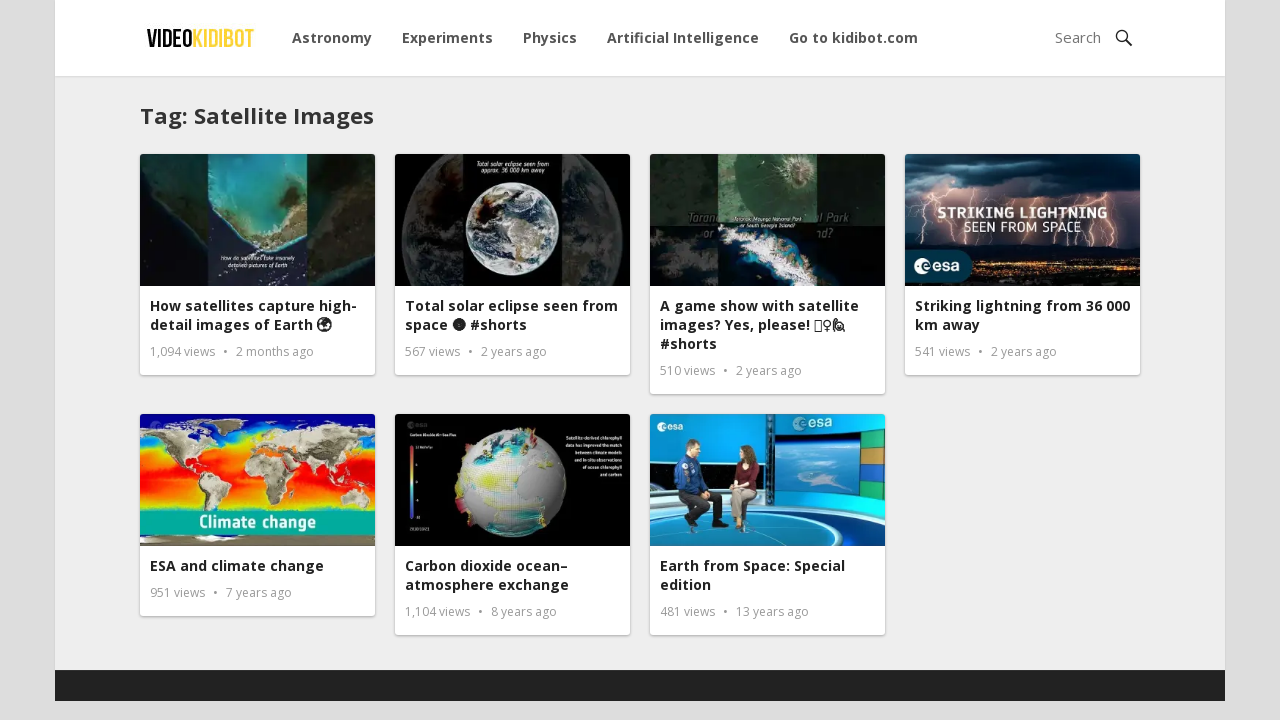

--- FILE ---
content_type: text/html; charset=UTF-8
request_url: https://video.kidibot.com/tag/satellite-images/
body_size: 5243
content:
<!DOCTYPE html><html lang="en-US"><head><meta charset="UTF-8"><meta name="viewport" content="width=device-width, initial-scale=1"><meta http-equiv="X-UA-Compatible" content="IE=edge"><meta name="HandheldFriendly" content="true"><link rel="profile" href="http://gmpg.org/xfn/11"><link href="https://fonts.googleapis.com/css?family=Open+Sans:400,400i,600,700" rel="stylesheet"><meta name='robots' content='index, follow, max-image-preview:large, max-snippet:-1, max-video-preview:-1' /><link rel="preload" href="https://video.kidibot.com/wp-content/plugins/rate-my-post/public/css/fonts/ratemypost.ttf" type="font/ttf" as="font" crossorigin="anonymous"><link media="all" href="https://video.kidibot.com/wp-content/cache/autoptimize/css/autoptimize_40c9a392605c19e5b273604c962c8d9f.css" rel="stylesheet"><title>Satellite Images Archives - Video Kidibot</title><link rel="canonical" href="https://video.kidibot.com/tag/satellite-images/" /><meta property="og:locale" content="en_US" /><meta property="og:type" content="article" /><meta property="og:title" content="Satellite Images Archives - Video Kidibot" /><meta property="og:url" content="https://video.kidibot.com/tag/satellite-images/" /><meta property="og:site_name" content="Video Kidibot" /><meta name="twitter:card" content="summary_large_image" /> <script type="application/ld+json" class="yoast-schema-graph">{"@context":"https://schema.org","@graph":[{"@type":"CollectionPage","@id":"https://video.kidibot.com/tag/satellite-images/","url":"https://video.kidibot.com/tag/satellite-images/","name":"Satellite Images Archives - Video Kidibot","isPartOf":{"@id":"https://video.kidibot.com/#website"},"primaryImageOfPage":{"@id":"https://video.kidibot.com/tag/satellite-images/#primaryimage"},"image":{"@id":"https://video.kidibot.com/tag/satellite-images/#primaryimage"},"thumbnailUrl":"https://i0.wp.com/video.kidibot.com/wp-content/uploads/2025/09/22906-how-satellites-capture-high-detail-images-of-earth.jpg?fit=480%2C360&ssl=1","breadcrumb":{"@id":"https://video.kidibot.com/tag/satellite-images/#breadcrumb"},"inLanguage":"en-US"},{"@type":"ImageObject","inLanguage":"en-US","@id":"https://video.kidibot.com/tag/satellite-images/#primaryimage","url":"https://i0.wp.com/video.kidibot.com/wp-content/uploads/2025/09/22906-how-satellites-capture-high-detail-images-of-earth.jpg?fit=480%2C360&ssl=1","contentUrl":"https://i0.wp.com/video.kidibot.com/wp-content/uploads/2025/09/22906-how-satellites-capture-high-detail-images-of-earth.jpg?fit=480%2C360&ssl=1","width":480,"height":360,"caption":"How satellites capture high-detail images of Earth 🌍"},{"@type":"BreadcrumbList","@id":"https://video.kidibot.com/tag/satellite-images/#breadcrumb","itemListElement":[{"@type":"ListItem","position":1,"name":"Home","item":"https://video.kidibot.com/"},{"@type":"ListItem","position":2,"name":"Satellite Images"}]},{"@type":"WebSite","@id":"https://video.kidibot.com/#website","url":"https://video.kidibot.com/","name":"Video Kidibot","description":"We learning through playing, watching educational videos","potentialAction":[{"@type":"SearchAction","target":{"@type":"EntryPoint","urlTemplate":"https://video.kidibot.com/?s={search_term_string}"},"query-input":{"@type":"PropertyValueSpecification","valueRequired":true,"valueName":"search_term_string"}}],"inLanguage":"en-US"}]}</script> <link rel='dns-prefetch' href='//stats.wp.com' /><link rel='preconnect' href='//c0.wp.com' /><link rel='preconnect' href='//i0.wp.com' /><link rel="alternate" type="application/rss+xml" title="Video Kidibot &raquo; Feed" href="https://video.kidibot.com/feed/" /><link rel="alternate" type="application/rss+xml" title="Video Kidibot &raquo; Comments Feed" href="https://video.kidibot.com/comments/feed/" /> <script type="text/javascript" id="wpp-js" src="https://video.kidibot.com/wp-content/plugins/wordpress-popular-posts/assets/js/wpp.min.js?ver=7.3.6" data-sampling="0" data-sampling-rate="100" data-api-url="https://video.kidibot.com/wp-json/wordpress-popular-posts" data-post-id="0" data-token="58a7164a89" data-lang="0" data-debug="0"></script> <link rel="alternate" type="application/rss+xml" title="Video Kidibot &raquo; Satellite Images Tag Feed" href="https://video.kidibot.com/tag/satellite-images/feed/" /> <script type="text/javascript">window._wpemojiSettings = {"baseUrl":"https:\/\/s.w.org\/images\/core\/emoji\/16.0.1\/72x72\/","ext":".png","svgUrl":"https:\/\/s.w.org\/images\/core\/emoji\/16.0.1\/svg\/","svgExt":".svg","source":{"concatemoji":"https:\/\/video.kidibot.com\/wp-includes\/js\/wp-emoji-release.min.js?ver=6.8.3"}};
/*! This file is auto-generated */
!function(s,n){var o,i,e;function c(e){try{var t={supportTests:e,timestamp:(new Date).valueOf()};sessionStorage.setItem(o,JSON.stringify(t))}catch(e){}}function p(e,t,n){e.clearRect(0,0,e.canvas.width,e.canvas.height),e.fillText(t,0,0);var t=new Uint32Array(e.getImageData(0,0,e.canvas.width,e.canvas.height).data),a=(e.clearRect(0,0,e.canvas.width,e.canvas.height),e.fillText(n,0,0),new Uint32Array(e.getImageData(0,0,e.canvas.width,e.canvas.height).data));return t.every(function(e,t){return e===a[t]})}function u(e,t){e.clearRect(0,0,e.canvas.width,e.canvas.height),e.fillText(t,0,0);for(var n=e.getImageData(16,16,1,1),a=0;a<n.data.length;a++)if(0!==n.data[a])return!1;return!0}function f(e,t,n,a){switch(t){case"flag":return n(e,"\ud83c\udff3\ufe0f\u200d\u26a7\ufe0f","\ud83c\udff3\ufe0f\u200b\u26a7\ufe0f")?!1:!n(e,"\ud83c\udde8\ud83c\uddf6","\ud83c\udde8\u200b\ud83c\uddf6")&&!n(e,"\ud83c\udff4\udb40\udc67\udb40\udc62\udb40\udc65\udb40\udc6e\udb40\udc67\udb40\udc7f","\ud83c\udff4\u200b\udb40\udc67\u200b\udb40\udc62\u200b\udb40\udc65\u200b\udb40\udc6e\u200b\udb40\udc67\u200b\udb40\udc7f");case"emoji":return!a(e,"\ud83e\udedf")}return!1}function g(e,t,n,a){var r="undefined"!=typeof WorkerGlobalScope&&self instanceof WorkerGlobalScope?new OffscreenCanvas(300,150):s.createElement("canvas"),o=r.getContext("2d",{willReadFrequently:!0}),i=(o.textBaseline="top",o.font="600 32px Arial",{});return e.forEach(function(e){i[e]=t(o,e,n,a)}),i}function t(e){var t=s.createElement("script");t.src=e,t.defer=!0,s.head.appendChild(t)}"undefined"!=typeof Promise&&(o="wpEmojiSettingsSupports",i=["flag","emoji"],n.supports={everything:!0,everythingExceptFlag:!0},e=new Promise(function(e){s.addEventListener("DOMContentLoaded",e,{once:!0})}),new Promise(function(t){var n=function(){try{var e=JSON.parse(sessionStorage.getItem(o));if("object"==typeof e&&"number"==typeof e.timestamp&&(new Date).valueOf()<e.timestamp+604800&&"object"==typeof e.supportTests)return e.supportTests}catch(e){}return null}();if(!n){if("undefined"!=typeof Worker&&"undefined"!=typeof OffscreenCanvas&&"undefined"!=typeof URL&&URL.createObjectURL&&"undefined"!=typeof Blob)try{var e="postMessage("+g.toString()+"("+[JSON.stringify(i),f.toString(),p.toString(),u.toString()].join(",")+"));",a=new Blob([e],{type:"text/javascript"}),r=new Worker(URL.createObjectURL(a),{name:"wpTestEmojiSupports"});return void(r.onmessage=function(e){c(n=e.data),r.terminate(),t(n)})}catch(e){}c(n=g(i,f,p,u))}t(n)}).then(function(e){for(var t in e)n.supports[t]=e[t],n.supports.everything=n.supports.everything&&n.supports[t],"flag"!==t&&(n.supports.everythingExceptFlag=n.supports.everythingExceptFlag&&n.supports[t]);n.supports.everythingExceptFlag=n.supports.everythingExceptFlag&&!n.supports.flag,n.DOMReady=!1,n.readyCallback=function(){n.DOMReady=!0}}).then(function(){return e}).then(function(){var e;n.supports.everything||(n.readyCallback(),(e=n.source||{}).concatemoji?t(e.concatemoji):e.wpemoji&&e.twemoji&&(t(e.twemoji),t(e.wpemoji)))}))}((window,document),window._wpemojiSettings);</script> <script type="text/javascript" src="https://video.kidibot.com/wp-includes/js/jquery/jquery.min.js?ver=3.7.1" id="jquery-core-js"></script> <link rel="https://api.w.org/" href="https://video.kidibot.com/wp-json/" /><link rel="alternate" title="JSON" type="application/json" href="https://video.kidibot.com/wp-json/wp/v2/tags/6281" /><link rel="EditURI" type="application/rsd+xml" title="RSD" href="https://video.kidibot.com/xmlrpc.php?rsd" /><meta name="generator" content="WordPress 6.8.3" /><meta property="og:title" content="How satellites capture high-detail images of Earth 🌍" /><meta property="og:site_name" content="Video Kidibot" /><meta property="og:url" content="https://video.kidibot.com/how-satellites-capture-high-detail-images-of-earth-%f0%9f%8c%8d/" /><meta property="og:description" content="We learning through playing, watching educational videos" /><meta property="og:locale" content="en_US" /><meta property="og:type" content="website"/><meta property="og:updated_time" content="September 4, 2025" />  <script async src="https://www.googletagmanager.com/gtag/js?id=UA-19836510-36"></script> <script>window.dataLayer = window.dataLayer || [];
  function gtag(){dataLayer.push(arguments);}
  gtag('js', new Date());
 
  gtag('config', 'UA-19836510-36');</script> </head><body class="archive tag tag-satellite-images tag-6281 wp-theme-kidivideo group-blog hfeed"><div id="page" class="site"><header id="masthead" class="site-header container"><div class="site-branding"><div id="logo"> <span class="helper"></span> <a href="https://video.kidibot.com/" rel="home"> <img src="https://video.kidibot.com/wp-content/uploads/2020/03/videokidibot.jpg" alt=""/> </a></div></div><nav id="primary-nav" class="main-navigation"><div class="menu-menu-principal-container"><ul id="primary-menu" class="sf-menu"><li id="menu-item-116" class="menu-item menu-item-type-custom menu-item-object-custom menu-item-116"><a href="https://video.kidibot.com/category/astronomy">Astronomy</a></li><li id="menu-item-177" class="menu-item menu-item-type-taxonomy menu-item-object-category menu-item-177"><a href="https://video.kidibot.com/category/experiments/">Experiments</a></li><li id="menu-item-52" class="menu-item menu-item-type-custom menu-item-object-custom menu-item-52"><a href="https://video.kidibot.com/category/physics">Physics</a></li><li id="menu-item-1630" class="menu-item menu-item-type-taxonomy menu-item-object-category menu-item-1630"><a href="https://video.kidibot.com/category/artificial-intelligence/">Artificial Intelligence</a></li><li id="menu-item-53" class="menu-item menu-item-type-custom menu-item-object-custom menu-item-53"><a href="https://www.kidibot.com">Go to kidibot.com</a></li></ul></div></nav><div id="slick-mobile-menu"></div> <span class="search-icon"> <span class="genericon genericon-search"></span> <span class="genericon genericon-close"></span> </span><div class="header-search"><form id="searchform" method="get" action="https://video.kidibot.com/"> <input type="search" name="s" class="search-input" placeholder="Search" autocomplete="off"> <button type="submit" class="search-submit"><span class="genericon genericon-search"></span></button></form></div></header><div id="content" class="site-content clear"><div id="primary" class="content-area layout-1c clear"><div id="main" class="site-main clear"><div class="section-header inner-wrap"><h1> Tag: <span>Satellite Images</span></h1></div> <img src="https://video.kidibot.com/wp-content/themes/kidivideo/assets/img/ajax-loader.gif" class="ajax-loader" alt="Loading..."/><div class="content-block clear"><div class="hentry "> <a class="thumbnail-link" href="https://video.kidibot.com/how-satellites-capture-high-detail-images-of-earth-%f0%9f%8c%8d/"><div class="thumbnail-wrap"> <img width="320" height="180" src="https://i0.wp.com/video.kidibot.com/wp-content/uploads/2025/09/22906-how-satellites-capture-high-detail-images-of-earth.jpg?resize=320%2C180&amp;ssl=1" class="attachment-general-thumb size-general-thumb wp-post-image" alt="How satellites capture high-detail images of Earth 🌍" decoding="async" fetchpriority="high" /> <span class="genericon genericon-play"></span></div> </a><div class="entry-overview"><h2 class="entry-title"><a href="https://video.kidibot.com/how-satellites-capture-high-detail-images-of-earth-%f0%9f%8c%8d/">How satellites capture high-detail images of Earth 🌍</a></h2><div class="entry-meta"> <span class="entry-views"> <span class="view-count">1,094</span> Views </span> <span class="entry-date"> 2 months ago </span></div></div></div><div class="hentry "> <a class="thumbnail-link" href="https://video.kidibot.com/total-solar-eclipse-seen-from-space-%f0%9f%8c%9a-shorts/"><div class="thumbnail-wrap"> <img width="320" height="180" src="https://i0.wp.com/video.kidibot.com/wp-content/uploads/2024/04/19114-total-solar-eclipse-seen-from-space-shorts.jpg?resize=320%2C180&amp;ssl=1" class="attachment-general-thumb size-general-thumb wp-post-image" alt="Total solar eclipse seen from space 🌚 #shorts" decoding="async" /> <span class="genericon genericon-play"></span></div> </a><div class="entry-overview"><h2 class="entry-title"><a href="https://video.kidibot.com/total-solar-eclipse-seen-from-space-%f0%9f%8c%9a-shorts/">Total solar eclipse seen from space 🌚 #shorts</a></h2><div class="entry-meta"> <span class="entry-views"> <span class="view-count">567</span> Views </span> <span class="entry-date"> 2 years ago </span></div></div></div><div class="hentry "> <a class="thumbnail-link" href="https://video.kidibot.com/a-game-show-with-satellite-images-yes-please-%f0%9f%99%8b%e2%99%80%ef%b8%8f%f0%9f%99%8b-shorts/"><div class="thumbnail-wrap"> <img width="320" height="180" src="https://i0.wp.com/video.kidibot.com/wp-content/uploads/2024/03/18799-a-game-show-with-satellite-images-yes-please-shorts.jpg?resize=320%2C180&amp;ssl=1" class="attachment-general-thumb size-general-thumb wp-post-image" alt="A game show with satellite images? Yes, please! 🙋‍♀️🙋 #shorts" decoding="async" /> <span class="genericon genericon-play"></span></div> </a><div class="entry-overview"><h2 class="entry-title"><a href="https://video.kidibot.com/a-game-show-with-satellite-images-yes-please-%f0%9f%99%8b%e2%99%80%ef%b8%8f%f0%9f%99%8b-shorts/">A game show with satellite images? Yes, please! 🙋‍♀️🙋 #shorts</a></h2><div class="entry-meta"> <span class="entry-views"> <span class="view-count">510</span> Views </span> <span class="entry-date"> 2 years ago </span></div></div></div><div class="hentry last"> <a class="thumbnail-link" href="https://video.kidibot.com/striking-lightning-from-36-000-km-away/"><div class="thumbnail-wrap"> <img width="320" height="180" src="https://i0.wp.com/video.kidibot.com/wp-content/uploads/2023/07/17084-striking-lightning-from-36-000-km-away.jpg?resize=320%2C180&amp;ssl=1" class="attachment-general-thumb size-general-thumb wp-post-image" alt="Striking lightning from 36 000 km away" decoding="async" loading="lazy" /> <span class="genericon genericon-play"></span></div> </a><div class="entry-overview"><h2 class="entry-title"><a href="https://video.kidibot.com/striking-lightning-from-36-000-km-away/">Striking lightning from 36 000 km away</a></h2><div class="entry-meta"> <span class="entry-views"> <span class="view-count">541</span> Views </span> <span class="entry-date"> 2 years ago </span></div></div></div><div class="hentry "> <a class="thumbnail-link" href="https://video.kidibot.com/esa-and-climate-change/"><div class="thumbnail-wrap"> <img width="320" height="180" src="https://i0.wp.com/video.kidibot.com/wp-content/uploads/2020/01/4382/esa-and-climate-change.jpg?resize=320%2C180&amp;ssl=1" class="attachment-general-thumb size-general-thumb wp-post-image" alt="ESA and climate change" decoding="async" loading="lazy" /> <span class="genericon genericon-play"></span></div> </a><div class="entry-overview"><h2 class="entry-title"><a href="https://video.kidibot.com/esa-and-climate-change/">ESA and climate change</a></h2><div class="entry-meta"> <span class="entry-views"> <span class="view-count">951</span> Views </span> <span class="entry-date"> 7 years ago </span></div></div></div><div class="hentry "> <a class="thumbnail-link" href="https://video.kidibot.com/carbon-dioxide-ocean-atmosphere-exchange/"><div class="thumbnail-wrap"> <img width="320" height="180" src="https://i0.wp.com/video.kidibot.com/wp-content/uploads/2020/04/7525/carbon-dioxide-ocean-atmosphere-exchange.jpg?resize=320%2C180&amp;ssl=1" class="attachment-general-thumb size-general-thumb wp-post-image" alt="Carbon dioxide ocean–atmosphere exchange" decoding="async" loading="lazy" /> <span class="genericon genericon-play"></span></div> </a><div class="entry-overview"><h2 class="entry-title"><a href="https://video.kidibot.com/carbon-dioxide-ocean-atmosphere-exchange/">Carbon dioxide ocean–atmosphere exchange</a></h2><div class="entry-meta"> <span class="entry-views"> <span class="view-count">1,104</span> Views </span> <span class="entry-date"> 8 years ago </span></div></div></div><div class="hentry "> <a class="thumbnail-link" href="https://video.kidibot.com/earth-from-space-special-edition-10/"><div class="thumbnail-wrap"> <img width="320" height="180" src="https://i0.wp.com/video.kidibot.com/wp-content/uploads/2023/03/16234-earth-from-space-special-edition.jpg?resize=320%2C180&amp;ssl=1" class="attachment-general-thumb size-general-thumb wp-post-image" alt="Earth from Space: Special edition" decoding="async" loading="lazy" /> <span class="genericon genericon-play"></span></div> </a><div class="entry-overview"><h2 class="entry-title"><a href="https://video.kidibot.com/earth-from-space-special-edition-10/">Earth from Space: Special edition</a></h2><div class="entry-meta"> <span class="entry-views"> <span class="view-count">481</span> Views </span> <span class="entry-date"> 13 years ago </span></div></div></div></div></div></div></div><footer id="colophon" class="site-footer clear"><div id="site-bottom"><div class="inner-wrap clear"><div class="footer-nav"></div></div></div></footer></div> <script type="speculationrules">{"prefetch":[{"source":"document","where":{"and":[{"href_matches":"\/*"},{"not":{"href_matches":["\/wp-*.php","\/wp-admin\/*","\/wp-content\/uploads\/*","\/wp-content\/*","\/wp-content\/plugins\/*","\/wp-content\/themes\/kidivideo\/*","\/*\\?(.+)"]}},{"not":{"selector_matches":"a[rel~=\"nofollow\"]"}},{"not":{"selector_matches":".no-prefetch, .no-prefetch a"}}]},"eagerness":"conservative"}]}</script> <script type="text/javascript" id="rate-my-post-js-extra">var rmp_frontend = {"admin_ajax":"https:\/\/video.kidibot.com\/wp-admin\/admin-ajax.php","postID":"22906","noVotes":"No votes so far! Be the first to rate this post.","cookie":"You already voted! This vote will not be counted!","afterVote":"Thank you for rating this post!","notShowRating":"1","social":"2","feedback":"2","cookieDisable":"1","emptyFeedback":"Please insert your feedback in the box above!","hoverTexts":"2","preventAccidental":"1","grecaptcha":"1","siteKey":"","votingPriv":"1","loggedIn":"","positiveThreshold":"3","ajaxLoad":"1","disableClearCache":"1","nonce":"4f81c2f704","is_not_votable":"false"};</script> <script type="text/javascript" src="https://video.kidibot.com/wp-content/cache/autoptimize/js/autoptimize_single_5ee990907b315027da600eeeaee2e04b.js?ver=6.8.3" id="html5-js"></script> <script type="text/javascript" id="jetpack-stats-js-before">_stq = window._stq || [];
_stq.push([ "view", JSON.parse("{\"v\":\"ext\",\"blog\":\"173970276\",\"post\":\"0\",\"tz\":\"-5\",\"srv\":\"video.kidibot.com\",\"arch_tag\":\"satellite-images\",\"arch_results\":\"7\",\"j\":\"1:15.2\"}") ]);
_stq.push([ "clickTrackerInit", "173970276", "0" ]);</script> <script type="text/javascript" src="https://stats.wp.com/e-202545.js" id="jetpack-stats-js" defer="defer" data-wp-strategy="defer"></script> <script defer src="https://video.kidibot.com/wp-content/cache/autoptimize/js/autoptimize_d1890c7445ba80f74d282f2aa2e192bc.js"></script></body></html>